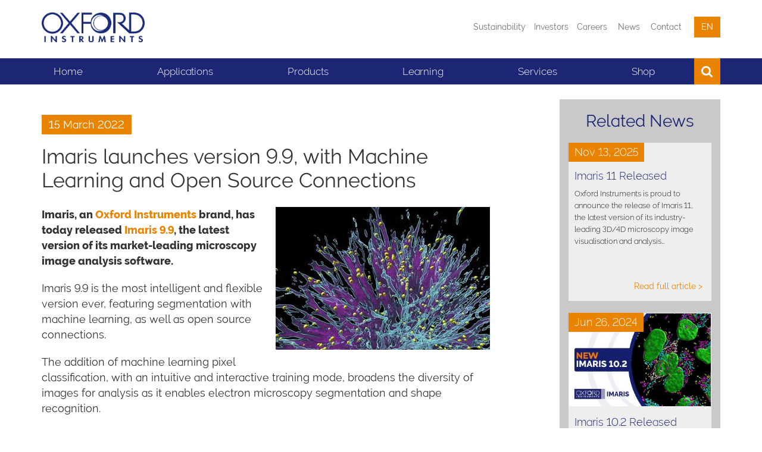

--- FILE ---
content_type: text/html; charset=UTF-8
request_url: https://www.oxinst.com/news/imaris-launches-version-9.9-with-machine-learning-and-open-source-connections
body_size: 10579
content:
<!DOCTYPE html>
<html lang="en" itemscope itemtype="http://schema.org/WebPage">

<head>
  	<meta charset="utf-8">
	<meta http-equiv="X-UA-Compatible" content="IE=edge">
	<meta name="viewport" content="width=device-width, initial-scale=1">
	<title>Imaris launches version 9.9 with Machine Learning and Open Source Connections - Oxford Instruments</title>
	<meta name="description" content="Imaris 9.9 is the most intelligent and flexible version ever, featuring segmentation with machine learning, as well as open source connections.">
	<link rel="canonical" href="https://www.oxinst.com/news/imaris-launches-version-9.9-with-machine-learning-and-open-source-connections" />
	
	<meta name="robots" content="index,follow">

    <!-- Favicons -->
    <link rel="apple-touch-icon" sizes="180x180" href="/apple-touch-icon.png">
    <link rel="icon" type="image/png" sizes="32x32" href="/favicon.png">
    <link rel="icon" type="image/png" sizes="32x32" href="/favicon-32x32.png">
    <link rel="icon" type="image/png" sizes="16x16" href="/favicon-16x16.png">
    <link rel="shortcut icon" type="image/x-icon" href="/favicon.png" />
    <link rel="manifest" href="/manifest.json">
    <link rel="mask-icon" href="/safari-pinned-tab.svg" color="#1c2674">
    <meta name="theme-color" content="#1c2674">

	<!-- Search Engine -->
	<meta name="image" content="https://www.oxinst.com//assets/uploads/social-defaults/oi-new-logo-social.png">

	<!-- OG:Google+ -->
	<meta itemprop="name" content="Imaris launches version 9.9 with Machine Learning and Open Source Connections - Oxford Instruments" />
	<meta itemprop="description" content="Imaris 9.9 is the most intelligent and flexible version ever, featuring segmentation with machine learning, as well as open source connections." />
	<meta itemprop="image" content="https://www.oxinst.com//assets/uploads/social-defaults/oi-new-logo-social.png"/>
	<meta property="og:image:secure_url" content="https://www.oxinst.com//assets/uploads/social-defaults/oi-new-logo-social.png"/>
	
	<!-- Twitter -->
	<meta name="twitter:card" content="summary_large_image" />
	<meta name="twitter:title" content="Imaris launches version 9.9 with Machine Learning and Open Source Connections - Oxford Instruments" />
	<meta name="twitter:description" content="Imaris 9.9 is the most intelligent and flexible version ever, featuring segmentation with machine learning, as well as open source connections." />
	<meta name="twitter:site" content="@oxinst" />
	<meta name="twitter:creator" content="@Oxinst" />

	<!-- Twitter summary card with large image must be at least 280x150px -->
	<meta name="twitter:image" content="https://www.oxinst.com//assets/uploads/social-defaults/oi-new-logo-social.png" />
	<meta name="twitter:image:alt" content="Imaris launches version 9.9 with Machine Learning and Open Source Connections" />
	
	<!-- OG:General -->
	<meta property="og:title" content="Imaris launches version 9.9 with Machine Learning and Open Source Connections - Oxford Instruments" />
	<meta property="og:description" content="Imaris 9.9 is the most intelligent and flexible version ever, featuring segmentation with machine learning, as well as open source connections." />
	<meta property="og:url" content="https://www.oxinst.com/news/imaris-launches-version-9.9-with-machine-learning-and-open-source-connections" />
	<meta property="og:site_name" content="Oxford Instruments" />
	<meta property="og:type" content="website" />
	<meta property="og:image" content="https://www.oxinst.com//assets/uploads/social-defaults/oi-new-logo-social.png" />
	<meta property="og:locale" content="en_GB" />

	<script>
    function deferScripts(method) {
		if (window.OXI !== undefined) {
			method();
		} else {
			setTimeout(function() { deferScripts(method) }, 50);
		}
	}
    </script>


	
	<!-- Start cookieyes banner -->
	<script id="cookieyes" type="text/javascript" src="https://cdn-cookieyes.com/client_data/11d9a5d75d331740d7d4fbcf/script.js"></script>
	<!-- End cookieyes banner -->
	
	
	


	

	

	<!-- Google Tag Manager -->
  	<script>(function(w,d,s,l,i){w[l]=w[l]||[];w[l].push({'gtm.start':
														new Date().getTime(),event:'gtm.js'});var f=d.getElementsByTagName(s)[0],
	j=d.createElement(s),dl=l!='dataLayer'?'&l='+l:'';j.async=true;j.src=
	  'https://www.googletagmanager.com/gtm.js?id='+i+dl;f.parentNode.insertBefore(j,f);
							  })(window,document,'script','dataLayer','GTM-WL4C8G');</script>
	<!-- End Google Tag Manager -->

	<!-- Spotler -->
	<script data-cfasync='false' type='text/javascript' defer='' async='' src='https://t.gatorleads.co.uk/Scripts/ssl/544b728a-d79d-4385-855e-d7b85d08fd8c.js'></script>
	

	<!-- Crazy Egg-->
	<script type="text/javascript" src="//script.crazyegg.com/pages/scripts/0079/5936.js" async="async" ></script>

	<!-- IE9 Detection -->
	<script>
	  if(navigator.userAgent.indexOf('MSIE 9.0') !== -1) {
		document.querySelector('html').className = document.querySelector('html').className + " ie9";
	  }
	</script>

	<!-- PRELOAD FONT FOR PAGESPEED INSIGHTS -->
	<link rel="preload" href="/assets/template/fonts/oxford-sans-bold.woff2" as="font" type="font/woff2" crossorigin>
    <!-- Main CSS -->
    <link href="/assets/template/css/main.css?v=2.99992" rel="stylesheet" type="text/css">
	<style>
	.hotspots .fa-external-link, .hotspots .intro {
		display: none;
	}
	</style>
	<!-- Twitter/X Logo -->
	<style>
		.fa.fa-twitter{
			font-family:sans-serif;
		}
		.fa.fa-twitter::before{
			content:'\1D54F';
			font-size:1.2em;
		}
	</style>
	<!-- Include css files split if IE9 or below -->
	<!--[if IE]>
    <link href="/assets/template/css/main-ie9.0.css?v=1.0" rel="stylesheet" type="text/css">
    <link href="/assets/template/css/main-ie9.1.css?v=1.0" rel="stylesheet" type="text/css">
	<![endif]-->
    <!-- HTML5 shim and Respond.js for IE8 support of HTML5 elements and media queries -->
    <!--[if lt IE 9]>
      <script src="https://oss.maxcdn.com/html5shiv/3.7.2/html5shiv.min.js"></script>
      <script src="https://oss.maxcdn.com/respond/1.4.2/respond.min.js"></script>
    <![endif]-->

	

</head>

<body>
<!-- Google Tag Manager (noscript) -->
  <noscript><iframe src="https://www.googletagmanager.com/ns.html?id=GTM-WL4C8G"
	height="0" width="0" style="display:none;visibility:hidden"></iframe></noscript>
<!-- End Google Tag Manager (noscript) -->

<div class="full-width bg-color-white tight-padding header">
    <div class="container">
        <div class="row">
            <div class="col-xs-6 col-sm-2">
                <a href="https://www.oxinst.com/">
					<div class="logo-wrapper">
						<img src="/assets/template/images/logos/OI_Unboxed_Blue.png" class="img-responsive logo" style="max-height: 60px !important" alt="Oxford Instruments">
					</div>
				</a>
            </div>
            <div class="col-xs-6 col-sm-10">
				<div class="menu text-right">
					
					<a href="https://www.oxinst.com/investors/sustainability/">Sustainability</a><!--
					--><a href="https://www.oxinst.com/investors-hub">Investors</a><!--

					--><a href="https://www.oxinst.com/careers">Careers</a><!--

					--><!--

					-->	 <a href="https://www.oxinst.com/news/">News</a>
					<!-- <a href="/learning">Learning</a> -->
					<!--
					--><a href="https://www.oxinst.com/services-and-support">Contact</a>
					<div class="dropdown language" >
	<button class="dropdown-toggle" type="button" data-toggle="dropdown" aria-haspopup="true" aria-expanded="true">
		en
	</button>
	<ul class="dropdown-menu">
		
			
		
	</ul>
</div>
					<a href="https://www.oxinst.com/quote-list" class="hidden quote-list-wrapper" aria-label="View Quote List"><div class="js-quote-list-count quote-list-count"><span class="count"></span><i class="fa fa-list-alt"></i></div></a>
				</div>
			</div>
		</div>
    </div>
</div>
<div class="full-width bg-color-alpha">
    <div class="container">
        <div class="mobile-menu clearfix">
            <a href="https://www.oxinst.com/" class="mobile-menu-logo" aria-label="Oxford Instruments logo">
                <img src="/assets/template/images/logos/OI_Unboxed_White.png" alt="Oxford Instruments">
            </a>
            <div class="mobile-menu-toggle">
                <span class="icon-bar icon-bar-1"></span>
                <span class="icon-bar icon-bar-2"></span>
                <span class="icon-bar icon-bar-3"></span>
            </div>
            <div class="mobile-menu-item search"><i class="fa fa-search"></i></div>
			<div class="mobile-menu-item dropdown language" >
	<button class="dropdown-toggle" type="button" data-toggle="dropdown" aria-haspopup="true" aria-expanded="true">
		en
	</button>
	<ul class="dropdown-menu">
		
			
		
	</ul>
</div>
			<div class="mobile-menu-item quote-list hidden"><a href="https://www.oxinst.com/quote-list" aria-label="View Quote List"><div class="js-quote-list-count quote-list-count"><span class="count"></span><i class="fa fa-list-alt"></i></div></a></div>
            <div class="mobile-menu-search-bar">
				<form method="get" action="https://www.oxinst.com/search-results">
					<input type="text" class="form-control main-menu-search-input" name="search" title="Search text" placeholder="Search text">
				</form>
            </div>
        </div>
        <div class="mobile-sub-menu bg-color-gamma clearfix">
            <div class="mobile-sub-menu-links">
                <a href="https://www.oxinst.com/investors-hub" class="link">
                    <i class="fa fa-angle-right"></i>
                    <span class="text">Investors</span>
                </a>
				<a href="https://www.oxinst.com/careers"><i class="fa fa-angle-right"></i><span class="text">Careers</span></a>
            </div>
        </div>
        <div class="main-menu">
			<div class="menu-item ">
	
		<a href="https://www.oxinst.com/" class="menu-link">Home</a>
	
</div>
<span class="hidden-xs">&nbsp;</span><div class="menu-item has-sub ">
	
		<a href="https://www.oxinst.com/applications/" class="menu-link">Applications</a>
	
	<div class="mega-menu bg-color-alpha cols-3 shut">
		<div class="mega-menu-column">
	<div class="mega-menu-items">
		
		<a href="https://www.oxinst.com/segments/advanced-manufacturing" class="mega-menu-item" target="">Advanced Manufacturing</a><a href="https://www.oxinst.com/segments/agriculture-and-food" class="mega-menu-item" target="">Agriculture & Food</a><a href="https://www.oxinst.com/applications/astronomy" class="mega-menu-item" target="">Astronomy</a><a href="https://www.oxinst.com/applications/automotive-aerospace" class="mega-menu-item" target="">Automotive & Aerospace</a><a href="https://www.oxinst.com/segments/bio-imaging-and-life-science" class="mega-menu-item" target="">Bio Imaging & Life Science</a>
	</div>
</div><div class="mega-menu-column">
	<div class="mega-menu-items">
		
		<a href="https://www.oxinst.com/applications/chemical-catalysis" class="mega-menu-item" target="">Chemical & Catalysis</a><a href="https://www.oxinst.com/applications/energy-generation-and-storage" class="mega-menu-item" target="">Energy Generation & Storage</a><a href="https://www.oxinst.com/applications/forensics-and-environment" class="mega-menu-item" target="">Forensics & Environment</a><a href="https://www.oxinst.com/applications/geology-petrology-mining" class="mega-menu-item" target="">Geology, Petrology & Mining</a><a href="https://www.oxinst.com/applications/metals-alloys-composites-and-ceramics" class="mega-menu-item" target="">Metals, Alloys, Composites & Ceramics</a>
	</div>
</div><div class="mega-menu-column">
	<div class="mega-menu-items">
		
		<a href="https://www.oxinst.com/applications/pharma" class="mega-menu-item" target="">Pharma</a><a href="https://www.oxinst.com/applications/photonics" class="mega-menu-item" target="">Photonics</a><a href="https://www.oxinst.com/applications/polymers" class="mega-menu-item" target="">Polymers</a><a href="https://www.oxinst.com/applications/quantum-technology" class="mega-menu-item" target="">Quantum Technologies</a><a href="https://www.oxinst.com/segments/semi-conductors-microelectronics-and-data-storage" class="mega-menu-item" target="">Semiconductors, Microelectronics & Data Storage</a>
	</div>
</div>
	</div>
</div>
<span class="hidden-xs">&nbsp;</span><div class="menu-item has-sub ">
	
		<a href="https://www.oxinst.com/products/" class="menu-link">Products</a>
	
	<div class="mega-menu bg-color-alpha cols-4 shut">
		<div class="mega-menu-column">
	<div class="mega-menu-items">
		
		<a href="https://afm.oxinst.com/" class="column-title" target="">ATOMIC FORCE MICROSCOPY</a><a href="https://nano.oxinst.com/" class="column-title" target="">ELECTRON MICROSCOPY</a><a href="https://nano.oxinst.com/bex" class="mega-menu-item" target="_self">BEX</a><a href="https://nano.oxinst.com/products/ebsd/" class="mega-menu-item" target="">    EBSD</a><a href="https://nano.oxinst.com/products/sem-and-fib" class="mega-menu-item" target="_self">EDS</a><a href="https://andor.oxinst.com/products/life-science-and-microscopy-solutions" class="column-title" target="_self">Light Microscopy</a><a href="https://andor.oxinst.com/products/confocal-microscopy-imaging-systems" class="mega-menu-item" target="_self">Widefield Microscopes</a><a href="https://andor.oxinst.com/products/confocal-microscopy-imaging-systems" class="mega-menu-item" target="_self">Confocal Microscopes</a><a href="https://andor.oxinst.com/products/confocal-microscopy-imaging-systems" class="mega-menu-item" target="_self">Super Resolution Microscopes</a><a href="https://imaris.oxinst.com/" class="mega-menu-item" target="_self">3D/4D Visualization Software</a><a href="https://nanoindentation.oxinst.com/" class="column-title" target="_self">Nanoindentation</a>
	</div>
</div><div class="mega-menu-column">
	<div class="mega-menu-items">
		
		<a href="https://andor.oxinst.com/products/spectrographs-solutions" class="column-title" target="_self">Modular Optical Spectroscopy</a><a href="https://nmr.oxinst.com/" class="column-title" target="">Nuclear Magnetic Resonance</a><a href="https://nmr.oxinst.com/x-pulse-90" class="mega-menu-item" target="_self">Benchtop NMR Spectroscopy</a><a href="https://nmr.oxinst.com/mqc" class="mega-menu-item" target="_self">Time Domain NMR</a><a href="https://raman.oxinst.com/products/raman-microscopes/" class="column-title" target="_self">Confocal Raman Microscopes</a><a href="https://raman.oxinst.com/products/raman-microscopes/witec360" class="mega-menu-item" target="_self">witec360 – Raman Imaging Microscope</a><a href="https://raman.oxinst.com/products/raman-microscopes/raman-sem-rise" class="mega-menu-item" target="_self">RISE – Raman-SEM Microscopes</a><a href="https://raman.oxinst.com/products/software/particlescout" class="mega-menu-item" target="_self">Raman-based Particle Analysis</a><a href="https://andor.oxinst.com/" class="column-title" target="_self">Scientific Imaging Cameras</a>
	</div>
</div><div class="mega-menu-column">
	<div class="mega-menu-items">
		
		<a href="https://plasma.oxinst.com/" class="column-title" target="_self">DEPOSITION TOOLS</a><a href="https://plasma.oxinst.com/technology/pecvd" class="mega-menu-item" target="_self">Plasma Enhanced Chemical Vapour Deposition (PECVD)</a><a href="https://plasma.oxinst.com/technology/icpcvd" class="mega-menu-item" target="_self">Inductively Coupled Plasma Chemical Vapour Deposition (ICPCVD)</a><a href="https://plasma.oxinst.com/technology/atomic-layer-deposition" class="mega-menu-item" target="_self">Atomic Layer Deposition (ALD)</a><a href="https://plasma.oxinst.com/technology/ion-beam-deposition" class="mega-menu-item" target="_self">Ion Beam Deposition (IBD)</a><a href="https://plasma.oxinst.com/" class="column-title" target="_self">ETCH TOOLS</a><a href="https://plasma.oxinst.com/technology/icp-etching" class="mega-menu-item" target="_self">Inductively Coupled Plasma Etching (ICP RIE)</a><a href="https://plasma.oxinst.com/technology/reactive-ion-etching" class="mega-menu-item" target="_self">Reactive Ion Etching (RIE)</a><a href="https://plasma.oxinst.com/technology/deep-reactive-ion-etching" class="mega-menu-item" target="_self">Deep Silicon Etching (DSiE)</a><a href="https://plasma.oxinst.com/technology/atomic-layer-etching" class="mega-menu-item" target="_self">Atomic Layer Etching (ALE)</a><a href="https://plasma.oxinst.com/technology/ion-beam-etching" class="mega-menu-item" target="_self">Ion Beam Etching (IBE)</a>
	</div>
</div><div class="mega-menu-column">
	<div class="mega-menu-items">
		
		<a href="https://www.qd-oxford.com" class="column-title" target="_self">Dilution Fridges & Low Temperature Solutions</a><a href="https://xray.oxinst.com/" class="column-title" target="_self">X-Ray</a><a href="https://xray.oxinst.com/x-ray-tube-products/microfocus-x-ray-sources/" class="mega-menu-item" target="_self">X-Ray Sources</a><a href="https://andor.oxinst.com/products/high-energy-detection/" class="mega-menu-item" target="_self">X-Ray Cameras</a>
	</div>
</div>
	</div>
</div>
<span class="hidden-xs">&nbsp;</span><div class="menu-item has-sub ">
	
		<div class="menu-link">Learning</div>
	
	<div class="mega-menu bg-color-alpha cols-1 shut">
		<div class="mega-menu-column">
	<div class="mega-menu-items">
		
		<a href="https://www.oxinst.com/learning" class="mega-menu-item" target="_self">Learning Centre</a><a href="https://www.oxinst.com/webinars/" class="mega-menu-item" target="_self">Webinars</a><a href="https://www.oxinst.com/events/" class="mega-menu-item" target="_self">Events</a>
	</div>
</div>
	</div>
</div>
<span class="hidden-xs">&nbsp;</span><div class="menu-item has-sub ">
	
		<a href="https://www.oxinst.com/service-support/" class="menu-link">Services</a>
	
	<div class="mega-menu bg-color-alpha cols-2 shut">
		<div class="mega-menu-column">
	<div class="mega-menu-items">
		
		<a href="https://www.oxinst.com/service-support/contracts-and-agreements" class="mega-menu-item" target="_self">Contracts & Agreements</a><a href="https://www.oxinst.com/service-support/spares" class="mega-menu-item" target="_self">Spares</a><a href="https://www.oxinst.com/service-support/upgrades" class="mega-menu-item" target="_self">Upgrades</a>
	</div>
</div><div class="mega-menu-column">
	<div class="mega-menu-items">
		
		<a href="https://www.oxinst.com/service-support/training" class="mega-menu-item" target="_self">Training</a><a href="https://www.oxinst.com/service-support/process-application-support" class="mega-menu-item" target="_self">Application & Product Support</a><a href="https://www.oxinst.com/service-support/live-assist" class="mega-menu-item" target="_self">LiveAssist</a>
	</div>
</div>
	</div>
</div>
<span class="hidden-xs">&nbsp;</span><div class="menu-item has-sub ">
	
		<div class="menu-link">Shop</div>
	
	<div class="mega-menu bg-color-alpha cols-1 shut">
		<div class="mega-menu-column">
	<div class="mega-menu-items">
		
		<a href="https://estore.oxinst.com/uk/" class="mega-menu-item" target="">UK</a><a href="https://estore.oxinst.com/eu/" class="mega-menu-item" target="">Europe</a><a href="https://estore.oxinst.com/us/" class="mega-menu-item" target="">US & Canada</a><a href="https://estore.oxinst.com/asia/" class="mega-menu-item" target="">Asia</a><a href="https://estore.oxinst.com/jp/" class="mega-menu-item" target="">Japan</a><a href="http://www.51haocai.cn" class="mega-menu-item" target="">China</a>
	</div>
</div>
	</div>
</div>
<span class="hidden-xs">&nbsp;</span>
			<div class="main-menu-search">
				<form method="get" action="https://www.oxinst.com/search-results">
					<input type="text" class="form-control main-menu-search-input" name="search" title="Search text" placeholder="Search text">
					<button type="submit" class="main-menu-search-submit" title="Search text"><i class="fa fa-search"></i></button>
				</form>
				<div class="main-menu-search-close">
					<span class="icon-bar icon-bar-1"></span>
					<span class="icon-bar icon-bar-2"></span>
				</div>
			</div>
			<div class="menu-item search"><i class="fa fa-search"></i></div>
            
			<div class="menu-item visible-xs">
				<a href="https://www.oxinst.com/services-and-support" class="menu-link">Contact</a>
            </div>
			

			
			<div class="menu-item visible-xs">
				<a href="https://www.oxinst.com/ecommerce" class="menu-link">eCommerce</a>
            </div>
			

			<div class="stretch"></div>
        </div>
    </div>
</div>
<div class="full-width section-padding        " id="">
    <div class="container">
        <div class="row">
    <div class="col-md-8">
        <div class="article-content">
            <p class="small"><span class="bg-color-beta color-white date-tag">15 March 2022</span></p>

<h2 class=" ">Imaris launches version 9.9, with Machine Learning and Open Source Connections</h2>

<img src="/assets/components/phpthumbof/cache/imaris-99-news-image.06ca35a1cecbe9532866a504fc929cef.jpg" data-src="/assets/components/phpthumbof/cache/imaris-99-news-image.8085e62dd0e61285784546cc71b9c544.jpg" class="wrapped-content-image-right  lazy-image" alt="">

<p><strong>Imaris, an </strong><a href="https://www.oxinst.com/"><strong>Oxford Instruments</strong></a><strong> brand, has today released </strong><a href="https://imaris.oxinst.com/newrelease"><strong>Imaris 9.9</strong></a><strong>, the latest version of its market-leading microscopy image analysis software.</strong></p>
<p>Imaris 9.9 is the most intelligent and flexible version ever, featuring segmentation with machine learning, as well as open source connections. </p>
<p>The addition of machine learning pixel classification, with an intuitive and interactive training mode, broadens the diversity of images for analysis as it enables electron microscopy segmentation and shape recognition. </p>
<p>Imaris 9.9 adds a new pixel classification segmentation method powered by <a href="https://www.frontiersin.org/articles/10.3389/fcomp.2022.777728/full">Labkit</a>, an open source Fiji plug-in. This work builds upon the <a href="https://forum.image.sc/t/imglib2-imaris-bridge-sharing-cached-images-between-imaris-and-fiji/57772">ImgLib2-Imaris Bridge</a> work by Tobias Pietzsch and provides a seamless workflow from Imaris to Labkit and back to Imaris.</p>
<p>To facilitate the connection between open source software packages and Imaris, the 9.9 version provides users with the ability to directly import label images or position data as Surfaces or Spots, respectively. Once imported, these components are compatible with other Imaris tools as if the results were created natively. These tools include statistics reporting, spatial analysis, and stunning animations and snapshots.</p>
<p>Meredith Price, the Imaris Business Manager, commented:</p>
<p>“We listened to our customers as they told us they wanted software that works effortlessly with open source tools that are important for their specific research, and have facilitated that connectivity with our latest release. The addition of machine learning pixel classification has made our software, which was already incredibly intelligent and intuitive, even better.</p>
<p>“The latest release will enable researchers to save time and become more productive, without compromising results.”</p>
<p>Imaris’ goal is to bring you the most comprehensive visualization and analysis software for 3D/4D and time-lapse microscopic images.</p>
<p>Users can download a <a href="https://imaris.oxinst.com/microscopy-imaging-software-free-trial">10-day free trial</a> of Imaris to explore the software first-hand.</p>
        </div>
    </div>
    <div class="col-sm-6 col-sm-offset-3 col-md-4 col-md-offset-0 col-lg-3 col-lg-offset-1">
        

<div class="padded-box bg-color-theta color-alpha related-news">
	<h3 class="text-center">Related News</h3>

	
<a href="https://www.oxinst.com/news/imaris-11-revolutionising-image-analysis-with-clear-batchable-workflows/" class="stacked-latest-block no-image">
	<div class="date">Nov 13, 2025</div>
	<div class="content">
		<h5>Imaris 11 Released</h5>
		<p>Oxford Instruments is proud to announce the release of Imaris 11, the latest version of its industry-leading 3D/4D microscopy image visualisation and analysis&#8230;</p>
	</div>
	<div class="read-more">Read full article &gt;</div>
</a>


<a href="https://www.oxinst.com/news/imaris-10.2-released" class="stacked-latest-block">
	<div class="date">Jun 26, 2024</div>
	<div class="image" style="background-image:url('/assets/components/phpthumbof/cache/imaris-102-pr.fa0f54a46e5c3c7a2bfaf6913c078be5.jpg');"></div>
	<div class="content">
		<h5>Imaris 10.2 Released</h5>
		<p>Oxford Instruments Andor has today announced the release of Imaris 10.2, the latest version of its market-leading AI-powered image analysis software for&#8230;</p>
	</div>
	<div class="read-more">Read full article &gt;</div>
</a>


<a href="https://www.oxinst.com/news/imaris-10-1-released" class="stacked-latest-block no-image">
	<div class="date">Nov 15, 2023</div>
	<div class="content">
		<h5>Imaris 10.1 Released</h5>
		<p>Oxford Instruments - Andor has today released Imaris 10.1, the latest version of its market-leading AI microscopy image analysis software.</p>
	</div>
	<div class="read-more">Read full article &gt;</div>
</a>


    <div class="text-center">
        <a href="https://www.oxinst.com/news/?&search=true&searchTerm=&business=bitplane" class="btn">View More</a>
    </div>
</div>

    </div>
</div>


    </div>
</div>




<div class="modal pdf-modal fade" id="pdf-viewer-modal" tabindex="-1" role="dialog" aria-hidden="false">
    <div class="modal-dialog">
        <div class="modal-content">
            <div class="modal-body">
                <button type="button" class="close" data-dismiss="modal" aria-label="Close"><i class="fa fa-times"></i></button>
				<a href="#" class="btn btn-open-pdf-new-tab" target="_blank">Open in a new tab</a>
                <div class="embed-responsive embed-responsive-pdf">

                </div>
            </div>
        </div>
    </div>
</div>
<div class="full-width bg-color-zeta large-padding footer">
    <div class="footer-tag stuck">
        <a href="#" class="footer-tag-item to-top" aria-label="scroll to top">
            <i class="fa fa-angle-up"></i>
        </a>
    </div>
    <div class="container">
		<div class="row">
			<div class="col-sm-3">
				<ul class="menu">
					<li><a href="https://www.oxinst.com/corporate-content/copyright-statements">Copyright Statement</a></li>
					<li><a href="https://www.oxinst.com/investors/sustainability/">Sustainability</a></li>
					<li><a href="https://www.oxinst.com/investors/sustainability/modern-slavery">Modern Slavery</a></li>
				</ul>
			</div>
			<div class="col-sm-3">
				<ul class="menu">
					<li><a href="https://www.oxinst.com/investors/sustainability/gender-pay-report">Gender Pay Report</a></li>
					<li><a href="https://www.oxinst.com/corporate-content/regulatory-information">Regulatory Information</a></li>
					<li><a href="https://www.oxinst.com/corporate-content/terms-and-conditions">Terms & Conditions of Use</a></li>
				</ul>
			</div>
			<div class="col-sm-3">
				<ul class="menu">
					<li><a href="https://www.oxinst.com/corporate-content/privacy">Privacy</a></li>
					<li><a href="https://www.oxinst.com/corporate-content/disclaimer">Disclaimer</a></li>
					<li><a href="https://www.oxinst.com/sitemap">Sitemap</a></li>
				</ul>
			</div>
			<div class="col-sm-2 col-sm-offset-1">
				<a href="https://www.oxinst.com/">
					<img src="/assets/template/images/logos/OI_Unboxed_Blue.png" class="img-responsive logo" alt="Oxford Instruments">
				</a>
				
				<ul class="list-inline social-icons pull-right">
					<li><a href="https://www.facebook.com/oxinst" aria-label="Facebook"><i class="fa fa-facebook"></i></a></li><li><a href="https://www.linkedin.com/company/oxford-instruments" aria-label="Linkedin"><i class="fa fa-linkedin"></i></a></li><li><a href="https://twitter.com/oxinst" aria-label="Twitter"><i class="fa fa-twitter"></i></a></li><li><a href="https://www.youtube.com/user/oxinst" aria-label="Youtube"><i class="fa fa-youtube-play"></i></a></li><li><a href="http://pf.kakao.com/_ZxjdNxl" aria-label="Kakao Talk"><i class="fa fa-comment"></i></a></li>
				</ul>
				
				
			</div>
		</div>
		<div class="row">
			<div class="col-sm-6">
			
				<p class="small">&copy; Oxford Instruments 2026</p>
			</div>
			<div class="col-sm-6 text-right">
				<a href="https://www.miramar-group.co.uk" target="_blank" class="miramar">Website by Miramar Communications Ltd</a>
			</div>
		</div>
    </div>
</div>



<!--[if IE]>
    <script type="text/javascript" src="/assets/template/polyfills/sandpaper/EventHelpers.js"></script>
	<script type="text/javascript" src="/assets/template/polyfills/sandpaper/cssQuery-p.js"></script>
	<script type="text/javascript" src="/assets/template/polyfills/sandpaper/jcoglan.com/sylvester.js"></script>
	<script type="text/javascript" src="/assets/template/polyfills/sandpaper/cssSandpaper.js"></script>
<![endif]-->

<script>
	window.trans_first = "First";
	window.trans_next = "Next";
	window.trans_previous = "Previous";
	window.trans_last = "Last";
</script>

<!-- pid:21952 -->
<script src="/assets/template/scripts/app.js?v=1.30" data-cookieconsent="ignore"></script>


<!-- Investor Page - News iFrame -->



<!-- Wistia -->
<script src="//fast.wistia.com/embed/medias/j38ihh83m5.jsonp" async></script>
<script src="//fast.wistia.com/assets/external/E-v1.js" async></script>



<!-- GSAP -->
<script src="https://cdn.jsdelivr.net/npm/gsap@3.13.0/dist/gsap.min.js"></script>
<script src="https://cdn.jsdelivr.net/npm/gsap@3.13.0/dist/SplitText.min.js"></script>
<script src="https://cdn.jsdelivr.net/npm/gsap@3.13.0/dist/ScrollTrigger.min.js"></script>
<!-- Splide.js -->
<link rel="stylesheet" href="https://cdn.jsdelivr.net/npm/@splidejs/splide@4.1.4/dist/css/splide.min.css">
<script src="https://cdn.jsdelivr.net/npm/@splidejs/splide@4.1.4/dist/js/splide.min.js"></script>

<!--main-en-->
<script>

deferScripts(function(){
cookiesConfirmed();
});

function cookiesConfirmed() {
  console.log("Running analytical cookies");
  console.log("Running advertising cookies");
  
}
</script>

<!-- Functional JS -->





<script src="https://cgtforms.com/oxfordinstruments_plasmalz/smartforms/ffd0b987-3a70-47dc-a854-7953bbeb15a7.js" type="text/javascript"></script>
<script>
	// only required if hidden fields need to be pre populated
	var formOptionsOverride = {};
	var formIds = [];
    //Create variable for the Referrer URL
	var getURL = window.location.href;        
	//Create variable for todays date
	var todayDate = new Date().toISOString().slice(0,10);
    
    function waitFor(checkingCallback, doneCallback) {
      var interval = setInterval(function () {
        if (checkingCallback()) {
          doneCallback();
          clearInterval(interval);
          interval = null;
        }
      }, 300);
    }

	document.querySelectorAll("[data-gator-form]").forEach(function (i) {
		var formId = i.getAttribute("data-gator-form");
		formIds.push(formId);
		
		// only required if hidden fields need to be pre populated
		formOptionsOverride[formId] = { 
		   prePopHiddenFields: true
        }
	});
	
	// combine the formOptionsOverride with _gf
	// this is only required if you want to pre-populate hidden fields
	var _gf = Object.assign({formOptionsOverride}, _gf || {});

	function getStateFieldDOM (id) {
		return document.querySelector(".gf__control--state_us--" + id);
	}

	// sets the options of the state dropdown depending on the country value provided. Also ensures the dropdown is shown or hidden
	function setDropdownOptionsForCountry(id, country) {
		var stateFieldName = "state_us";

		switch (country) {
			case "United States": {
				_gf.setField(id, stateFieldName, {options: ["Alabama", "Alaska", "Arizona", "Arkansas", "California", "Colorado", "Connecticut", "Delaware", "District of Columbia", "Florida", "Georgia", "Hawaii", "Idaho", "Illinois", "Indiana",  "Iowa", "Kansas", "Kentucky", "Louisiana", "Maine", "Maryland", "Massachusetts", "Michigan", "Minnesota", "Mississippi", "Missouri", "Montana", "Nebraska", "Nevada", "New Hampshire", "New Jersey", "New Mexico", "New York", "North Carolina", "North Dakota", "Ohio", "Oklahoma", "Oregon", "Pennsylvania", "Rhode Island", "South Carolina", "South Dakota", "Tennessee", "Texas", "Utah", "Vermont", "Virginia", "Washington", "West Virginia", "Wisconsin", "Wyoming"]});
				getStateFieldDOM(id).style.display = "block";
				break;
			}
			case "Germany": {
				_gf.setField(id, stateFieldName, {options: ["Baden-Württemberg","Bavaria","Berlin","Brandenburg","Bremen","Hamburg","Hesse","Lower Saxony","Mecklenburg-Vorpommern","﻿North Rhine-Westphalia","Rhineland-Palatinate","Saarland","Saxony","Saxony-Anhalt","Schleswig-Holstein","Thuringia"]});
				getStateFieldDOM(id).style.display = "block";
				break;
			}
			case "China": {
				_gf.setField(id, stateFieldName, {options: ["Anhui","Beijing","Chongqing","Fujian","Gansu","Guangdong","Guangxi","Guizhou","Hainan","Hebei","Heilongjiang","Henan","Hubei","Hunan","Inner Mongolia","Jiangsu","Jiangxi","Jilin","Liaoning","Qinghai","Shaanxi","Shandong","Shanghai","Shanxi","Sichuan","Tianjin","Xinjiang","Yunnan","Zhejiang"]});
				getStateFieldDOM(id).style.display = "block";
				break;
			}
			case "Canada": {
				_gf.setField(id, stateFieldName, {options: ["Alberta","British Columbia","Manitoba","New Brunswick","Newfoundland and Labrador","Northwest Territories","Nova Scotia","Nunavut","Ontario","Prince Edward Island","Quebec","Saskatchewan","Yukon"]});
				getStateFieldDOM(id).style.display = "block";
				break;
			}
			case "Japan": {
				_gf.setField(id, stateFieldName, {options: ["Akita","Aomori","Chiba","Ehime","Fukui","Fukuoka","Fukushima","Gifu","Gunma","Hiroshima","Hokkaido","Hyogo","Ibaragi","Ibaraki","Ishikawa","Iwate","Kagawa","Kagoshima","Kanagawa","Kochi","Kumamoto","Kyoto","Mie","Miyagi","Miyazaki","Nagano","Nagasaki","Nara","Niigata","Oita","Okinawa","Osaka","Saga","Saitama","Shiga","Shimane","Shizuoka","Tochigi","Tokushima","Tokyo","Tottori","Toyama","Wakayama","Yamagata","Yamaguchi","Yamanashi","Okayama"]});
				getStateFieldDOM(id).style.display = "block";
				break;
			}
			// add a new case like the above (with different states array) to support new country/state combos
			default: {
				_gf.setField(id, stateFieldName, { options: [null]});
				getStateFieldDOM(id).style.display = "none";
				break;
			}
		}
	}
 
	waitFor(
		function() { return _gf && _gf.ready && _gf.ready(formIds) },
		function() { 
			formIds.forEach(function(id) {
				var campaignID = _gf.getFieldValue(id, 'campaignname');
		
				_gf.setField(id, 'campaignlist', { value: function(currentValue) {
					var existingArray = !currentValue ? [] : currentValue
						.split(", ")
						.concat([campaignID])
						.filter(Boolean);
					return existingArray
						.filter(function(item, pos) { 
						return existingArray.indexOf(item) == pos }).join(", "); 
					} 
				});	

				_gf.setField(id, 'referring_url', { value: getURL });
				_gf.setField(id, 'Lead_Enquiry_Date', { value: todayDate});
				_gf.setField(id, 'lead_origin', { value: jQuery(document).attr('title') });
				_gf.setField(id, 'Lead_Source', { value: "LQF8AA000006" });
				_gf.setField(id, 'OptInDate', { value: todayDate });

				var countryFieldName = 'Country';
				try {
					// set initial state for state dropdown (e.g. hidden and null OR visible with states for country)
					var field = _gf.getFieldValue(id, countryFieldName);
					setDropdownOptionsForCountry(id, field);
				} catch(e) {}
			
				_gf.on(id, 'fieldvaluechanged', function(form, fields){
					for(var i = 0; i < fields.length; i++) {
						if(fields[i].name != countryFieldName) {
							continue;
						}
						// update state dropdown to either hidden and null or visible with country's states
						setDropdownOptionsForCountry(id, fields[i].value);
					}
				});

				// reset state of state dropdown after the form has completed (otherwise it might show or hide when it shouldn't)
				_gf.on(id, 'complete', () => {
					setTimeout(() => {
						try {
							var f = _gf.getFieldValue(id, countryFieldName);
							setDropdownOptionsForCountry(id, f);
						} catch (e) {}
					}, 200);
				});
			});
		});	
</script>
<style type="text/css">
	img[data-src="/assets/components/phpthumbof/cache/cpomote.515849c8d89b0a3667fe7664224e1870.jpg"] {
    	max-width: 250px;
    	width: 100%;
	}
</style>

<!-- LEADINFO - ANDOR,PLASMA ONLY -->




<!-- LEADFEEDER - EN ONLY -->


<!-- LinkedIn Insight Scripts -->
<!-- Physics and Astronomy -->
<script type="text/javascript">
_linkedin_partner_id = "8318570";
window._linkedin_data_partner_ids = window._linkedin_data_partner_ids || [];
window._linkedin_data_partner_ids.push(_linkedin_partner_id);
</script><script type="text/javascript">
(function(l) {
if (!l){window.lintrk = function(a,b){window.lintrk.q.push([a,b])};
window.lintrk.q=[]}
var s = document.getElementsByTagName("script")[0];
var b = document.createElement("script");
b.type = "text/javascript";b.async = true;
b.src = "https://snap.licdn.com/li.lms-analytics/insight.min.js";
s.parentNode.insertBefore(b, s);})(window.lintrk);
</script>
<noscript>
<img height="1" width="1" style="display:none;" alt="" src="https://px.ads.linkedin.com/collect/?pid=8318570&fmt=gif" />
</noscript>

<!-- Chemistry -->
<script type="text/javascript">
_linkedin_partner_id = "8332842";
window._linkedin_data_partner_ids = window._linkedin_data_partner_ids || [];
window._linkedin_data_partner_ids.push(_linkedin_partner_id);
</script><script type="text/javascript">
(function(l) {
if (!l){window.lintrk = function(a,b){window.lintrk.q.push([a,b])};
window.lintrk.q=[]}
var s = document.getElementsByTagName("script")[0];
var b = document.createElement("script");
b.type = "text/javascript";b.async = true;
b.src = "https://snap.licdn.com/li.lms-analytics/insight.min.js";
s.parentNode.insertBefore(b, s);})(window.lintrk);
</script>
<noscript>
<img height="1" width="1" style="display:none;" alt="" src="https://px.ads.linkedin.com/collect/?pid=8332842&fmt=gif" />
</noscript>

<!-- Materials Science -->
<script type="text/javascript">
_linkedin_partner_id = "8307434";
window._linkedin_data_partner_ids = window._linkedin_data_partner_ids || [];
window._linkedin_data_partner_ids.push(_linkedin_partner_id);
</script><script type="text/javascript">
(function(l) {
if (!l){window.lintrk = function(a,b){window.lintrk.q.push([a,b])};
window.lintrk.q=[]}
var s = document.getElementsByTagName("script")[0];
var b = document.createElement("script");
b.type = "text/javascript";b.async = true;
b.src = "https://snap.licdn.com/li.lms-analytics/insight.min.js";
s.parentNode.insertBefore(b, s);})(window.lintrk);
</script>
<noscript>
<img height="1" width="1" style="display:none;" alt="" src="https://px.ads.linkedin.com/collect/?pid=8307434&fmt=gif" />
</noscript>

<!-- Life Science-->
<script type="text/javascript">
_linkedin_partner_id = "8333754";
window._linkedin_data_partner_ids = window._linkedin_data_partner_ids || [];
window._linkedin_data_partner_ids.push(_linkedin_partner_id);
</script><script type="text/javascript">
(function(l) {
if (!l){window.lintrk = function(a,b){window.lintrk.q.push([a,b])};
window.lintrk.q=[]}
var s = document.getElementsByTagName("script")[0];
var b = document.createElement("script");
b.type = "text/javascript";b.async = true;
b.src = "https://snap.licdn.com/li.lms-analytics/insight.min.js";
s.parentNode.insertBefore(b, s);})(window.lintrk);
</script>
<noscript>
<img height="1" width="1" style="display:none;" alt="" src="https://px.ads.linkedin.com/collect/?pid=8333754&fmt=gif" />
</noscript>

</body>
<!--
Page Speed Info:
P: 0.1076 s
T: 0.1088 s
s: cache
-->
</html>

--- FILE ---
content_type: application/javascript; charset=utf-8
request_url: https://fast.wistia.com/embed/medias/j38ihh83m5.jsonp
body_size: 1585
content:
window['wistiajsonp-/embed/medias/j38ihh83m5.jsonp'] = {"media":{"accountId":244703,"accountKey":"wistia-production_244703","analyticsHost":"https://distillery.wistia.net","formsHost":"https://app.wistia.com","formEventsApi":"/form-stream/1.0.0","aspectRatio":1.7777777777777777,"assets":[{"is_enhanced":false,"type":"original","slug":"original","display_name":"Original File","details":{},"width":1920,"height":1080,"ext":"mp4","size":53781873,"bitrate":13504,"public":true,"status":2,"progress":1.0,"url":"https://embed-ssl.wistia.com/deliveries/3aff5908a8d7de03a221eaa6a67e07a38999e5d8.bin","created_at":1448381211},{"is_enhanced":false,"type":"iphone_video","slug":"mp4_h264_950k","display_name":"360p","details":{},"container":"mp4","codec":"h264","width":640,"height":360,"ext":"mp4","size":3798363,"bitrate":950,"public":true,"status":2,"progress":1.0,"metadata":{},"url":"https://embed-ssl.wistia.com/deliveries/30c5f0f6ca23cd949dad325d64a1f8decea2b014.bin","created_at":1448381211,"opt_vbitrate":800},{"is_enhanced":false,"type":"mp4_video","slug":"mp4_h264_326k","display_name":"224p","details":{},"container":"mp4","codec":"h264","width":400,"height":224,"ext":"mp4","size":1306338,"bitrate":326,"public":true,"status":2,"progress":1.0,"metadata":{},"url":"https://embed-ssl.wistia.com/deliveries/03fc09ec9e59b03159a551ab9d91db95caa62583.bin","created_at":1448381211,"opt_vbitrate":200},{"is_enhanced":false,"type":"md_mp4_video","slug":"mp4_h264_1314k","display_name":"540p","details":{},"container":"mp4","codec":"h264","width":960,"height":540,"ext":"mp4","size":5253375,"bitrate":1314,"public":true,"status":2,"progress":1.0,"metadata":{},"url":"https://embed-ssl.wistia.com/deliveries/331550ffc09e979a507c9581ced019db3fa6d696.bin","created_at":1448381211,"opt_vbitrate":1200},{"is_enhanced":false,"type":"hd_mp4_video","slug":"mp4_h264_2588k","display_name":"720p","details":{},"container":"mp4","codec":"h264","width":1280,"height":720,"ext":"mp4","size":10341868,"bitrate":2588,"public":true,"status":2,"progress":1.0,"metadata":{},"url":"https://embed-ssl.wistia.com/deliveries/a8b2f8769b926f4d4130a149980d10fb81e45b23.bin","created_at":1448381211,"opt_vbitrate":2500},{"is_enhanced":false,"type":"hd_mp4_video","slug":"mp4_h264_3806k","display_name":"1080p","details":{},"container":"mp4","codec":"h264","width":1920,"height":1080,"ext":"mp4","size":15207739,"bitrate":3806,"public":true,"status":2,"progress":1.0,"metadata":{},"url":"https://embed-ssl.wistia.com/deliveries/4e1ea5adee2bd19e0004b44add451590c49c8554.bin","created_at":1448381211,"opt_vbitrate":3750},{"is_enhanced":false,"type":"still_image","slug":"still_image_1280x720","display_name":"Thumbnail Image","details":{},"width":1280,"height":720,"ext":"jpg","size":70608,"bitrate":0,"public":true,"status":2,"progress":1.0,"url":"https://embed-ssl.wistia.com/deliveries/c2e61496651bc2e88ce8e7f7006aa384c641d708.bin","created_at":1448381211},{"is_enhanced":false,"type":"storyboard","slug":"storyboard_2000x784","display_name":"Storyboard","details":{},"width":2000,"height":784,"ext":"jpg","size":279295,"bitrate":0,"public":true,"status":2,"progress":1.0,"metadata":{"aspect_ratio":1.778,"frame_count":62,"frame_height":112,"frame_width":200},"url":"https://embed-ssl.wistia.com/deliveries/70de86819a323b537c487933a0e58ed7d0b6d56c.bin","created_at":1466382057}],"branding":false,"createdAt":1448381211,"distilleryUrl":"https://distillery.wistia.com/x","duration":31.215,"enableCustomerLogo":true,"firstEmbedForAccount":false,"firstShareForAccount":false,"availableTranscripts":[{"bcp47LanguageTag":"en","familyName":"English","familyNativeName":"English","hasCaptions":true,"hasVideoStream":false,"name":"English","nativeName":"English","wistiaLanguageCode":"eng","language":"eng","ietf_language_tag":"eng","alpha3_terminologic":"eng","alpha3_bibliographic":"eng","iso639_2_language_code":"en","english_name":"English","native_name":"English","right_to_left":false,"alpha3Bibliographic":"eng","alpha3Terminologic":"eng","ietfLanguageTag":"eng","iso6392LanguageCode":"en","genericName":"English","genericNativeName":"English"}],"hashedId":"j38ihh83m5","mediaId":16885079,"mediaKey":"wistia-production_16885079","mediaType":"Video","name":"Standard Embed Final Proof 1","preloadPreference":null,"progress":1.0,"protected":false,"projectId":980407,"seoDescription":"a /embedding-media-on-your-website video","showAbout":true,"status":2,"type":"Video","playableWithoutInstantHls":true,"stats":{"loadCount":5513087,"playCount":156598,"uniqueLoadCount":1637369,"uniquePlayCount":48275,"averageEngagement":0.362031},"trackingTransmitInterval":20,"liveStreamEventDetails":null,"integrations":{},"captions":[{"language":"eng","text":"Hi. I'm your standard embed code. I'm your basic go-to embed code for getting video onto your website.\n\nI display inline on your page with the rest of your content, and I'm also responsive. Because I'm asynchronous, I won't block the loading of all the other content on your web page.\n\nFor developers, I integrate easily with a player API, which supports a bunch of ways to control the video player. And like all Wistia embed codes, any changes you make to me, like the player color or controls, will automatically update without having to re-embed. So long!"}],"hls_enabled":false,"embed_options":{"opaqueControls":false,"playerColor":"4267b2","playerColorGradient":{"on":false,"colors":[["#1e64f0",0],["#84caff",1]]},"plugin":{"captions-v1":{"onByDefault":"false"}},"volumeControl":"true","fullscreenButton":"true","controlsVisibleOnLoad":"true","bpbTime":"false","vulcan":"true","version":"v2","playButton":"true","smallPlayButton":"true","playbar":"true","branding":"false","autoPlay":"false","endVideoBehavior":"default","showCustomerLogo":"false","audioDescriptionControl":"true","newRoundedIcons":true,"shouldShowCaptionsSettings":true},"embedOptions":{"opaqueControls":false,"playerColor":"4267b2","playerColorGradient":{"on":false,"colors":[["#1e64f0",0],["#84caff",1]]},"plugin":{"captions-v1":{"onByDefault":"false"}},"volumeControl":"true","fullscreenButton":"true","controlsVisibleOnLoad":"true","bpbTime":"false","vulcan":"true","version":"v2","playButton":"true","smallPlayButton":"true","playbar":"true","branding":"false","autoPlay":"false","endVideoBehavior":"default","showCustomerLogo":"false","audioDescriptionControl":"true","newRoundedIcons":true,"shouldShowCaptionsSettings":true}},"options":{}};
